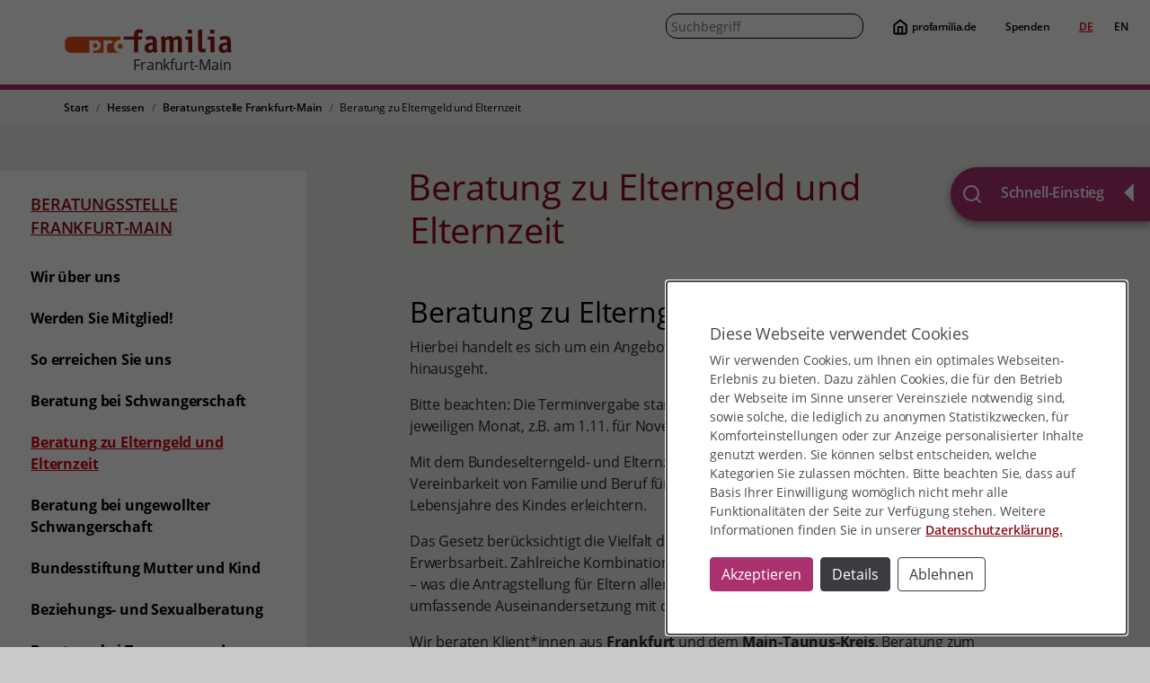

--- FILE ---
content_type: application/javascript; charset=utf-8
request_url: https://www.profamilia.de/_assets/e6a1953c37f474f6e1c13f76b75c9541/Js/scripts.min.js?1734002101
body_size: 6876
content:
/*! modernizr 3.5.0 (Custom Build) | MIT *
 * https://modernizr.com/download/?-touchevents-setclasses !*/
!function(e,t,n){function o(e,t){return typeof e===t}function a(){return"function"!=typeof t.createElement?t.createElement(arguments[0]):d?t.createElementNS.call(t,"http://www.w3.org/2000/svg",arguments[0]):t.createElement.apply(t,arguments)}function i(){var e=t.body;return e||((e=a(d?"svg":"body")).fake=!0),e}var s=[],r=[],l={_version:"3.5.0",_config:{classPrefix:"",enableClasses:!0,enableJSClass:!0,usePrefixes:!0},_q:[],on:function(e,t){var n=this;setTimeout((function(){t(n[e])}),0)},addTest:function(e,t,n){r.push({name:e,fn:t,options:n})},addAsyncTest:function(e){r.push({name:null,fn:e})}},c=function(){};c.prototype=l,c=new c;var u=t.documentElement,d="svg"===u.nodeName.toLowerCase(),f=l._config.usePrefixes?" -webkit- -moz- -o- -ms- ".split(" "):["",""];l._prefixes=f;var p=l.testStyles=function(e,n,o,s){var r,l,c,d,f="modernizr",p=a("div"),m=i();if(parseInt(o,10))for(;o--;)(c=a("div")).id=s?s[o]:f+(o+1),p.appendChild(c);return(r=a("style")).type="text/css",r.id="s"+f,(m.fake?m:p).appendChild(r),m.appendChild(p),r.styleSheet?r.styleSheet.cssText=e:r.appendChild(t.createTextNode(e)),p.id=f,m.fake&&(m.style.background="",m.style.overflow="hidden",d=u.style.overflow,u.style.overflow="hidden",u.appendChild(m)),l=n(p,e),m.fake?(m.parentNode.removeChild(m),u.style.overflow=d,u.offsetHeight):p.parentNode.removeChild(p),!!l};c.addTest("touchevents",(function(){var n;if("ontouchstart"in e||e.DocumentTouch&&t instanceof DocumentTouch)n=!0;else{var o=["@media (",f.join("touch-enabled),("),"heartz",")","{#modernizr{top:9px;position:absolute}}"].join("");p(o,(function(e){n=9===e.offsetTop}))}return n})),function(){var e,t,n,a,i,l;for(var u in r)if(r.hasOwnProperty(u)){if(e=[],(t=r[u]).name&&(e.push(t.name.toLowerCase()),t.options&&t.options.aliases&&t.options.aliases.length))for(n=0;n<t.options.aliases.length;n++)e.push(t.options.aliases[n].toLowerCase());for(a=o(t.fn,"function")?t.fn():t.fn,i=0;i<e.length;i++)1===(l=e[i].split(".")).length?c[l[0]]=a:(!c[l[0]]||c[l[0]]instanceof Boolean||(c[l[0]]=new Boolean(c[l[0]])),c[l[0]][l[1]]=a),s.push((a?"":"no-")+l.join("-"))}}(),function(e){var t=u.className,n=c._config.classPrefix||"";if(d&&(t=t.baseVal),c._config.enableJSClass){var o=new RegExp("(^|\\s)"+n+"no-js(\\s|$)");t=t.replace(o,"$1"+n+"js$2")}c._config.enableClasses&&(t+=" "+n+e.join(" "+n),d?u.className.baseVal=t:u.className=t)}(s),delete l.addTest,delete l.addAsyncTest;for(var m=0;m<c._q.length;m++)c._q[m]();e.Modernizr=c}(window,document),function(e,t){"use strict";"function"==typeof define&&define.amd?define(["jquery"],t):"object"==typeof exports?module.exports=t(require("jquery")):e.bootbox=t(e.jQuery)}(this,(function e(t,n){"use strict";function o(e){var t=m[f.locale];return t?t[e]:m.en[e]}function a(e,n,o){e.stopPropagation(),e.preventDefault(),t.isFunction(o)&&!1===o.call(n,e)||n.modal("hide")}function i(e,n){var o=0;t.each(e,(function(e,t){n(e,t,o++)}))}function s(e){var n,o;if("object"!=typeof e)throw new Error("Please supply an object of options");if(!e.message)throw new Error("Please specify a message");return(e=t.extend({},f,e)).buttons||(e.buttons={}),n=e.buttons,o=function(e){var t,n=0;for(t in e)n++;return n}(n),i(n,(function(e,a,i){if(t.isFunction(a)&&(a=n[e]={callback:a}),"object"!==t.type(a))throw new Error("button with key "+e+" must be an object");a.label||(a.label=e),a.className||(a.className=2>=o&&i===o-1?"btn-primary":"btn-default")})),e}function r(e,n,o){return t.extend(!0,{},e,function(e,t){var n=e.length,o={};if(1>n||n>2)throw new Error("Invalid argument length");return 2===n||"string"==typeof e[0]?(o[t[0]]=e[0],o[t[1]]=e[1]):o=e[0],o}(n,o))}function l(e,t,n,o){return u(r({className:"bootbox-"+e,buttons:c.apply(null,t)},o,n),t)}function c(){for(var e={},t=0,n=arguments.length;n>t;t++){var a=arguments[t],i=a.toLowerCase(),s=a.toUpperCase();e[i]={label:o(s)}}return e}function u(e,t){var o={};return i(t,(function(e,t){o[t]=!0})),i(e.buttons,(function(e){if(o[e]===n)throw new Error("button key "+e+" is not allowed (options are "+t.join("\n")+")")})),e}var d={dialog:"<div class='bootbox modal' tabindex='-1' role='dialog'><div class='modal-dialog'><div class='modal-content'><div class='modal-body'><div class='bootbox-body'></div></div></div></div></div>",header:"<div class='modal-header'><h4 class='modal-title'></h4></div>",footer:"<div class='modal-footer'></div>",closeButton:"<button type='button' class='bootbox-close-button close' data-dismiss='modal' aria-hidden='true'>&times;</button>",form:"<form class='bootbox-form'></form>",inputs:{text:"<input class='bootbox-input bootbox-input-text form-control' autocomplete=off type=text />",textarea:"<textarea class='bootbox-input bootbox-input-textarea form-control'></textarea>",email:"<input class='bootbox-input bootbox-input-email form-control' autocomplete='off' type='email' />",select:"<select class='bootbox-input bootbox-input-select form-control'></select>",checkbox:"<div class='checkbox'><label><input class='bootbox-input bootbox-input-checkbox' type='checkbox' /></label></div>",date:"<input class='bootbox-input bootbox-input-date form-control' autocomplete=off type='date' />",time:"<input class='bootbox-input bootbox-input-time form-control' autocomplete=off type='time' />",number:"<input class='bootbox-input bootbox-input-number form-control' autocomplete=off type='number' />",password:"<input class='bootbox-input bootbox-input-password form-control' autocomplete='off' type='password' />"}},f={locale:"en",backdrop:"static",animate:!0,className:null,closeButton:!0,show:!0,container:"body"},p={alert:function(){var e;if((e=l("alert",["ok"],["message","callback"],arguments)).callback&&!t.isFunction(e.callback))throw new Error("alert requires callback property to be a function when provided");return e.buttons.ok.callback=e.onEscape=function(){return!t.isFunction(e.callback)||e.callback.call(this)},p.dialog(e)},confirm:function(){var e;if((e=l("confirm",["cancel","confirm"],["message","callback"],arguments)).buttons.cancel.callback=e.onEscape=function(){return e.callback.call(this,!1)},e.buttons.confirm.callback=function(){return e.callback.call(this,!0)},!t.isFunction(e.callback))throw new Error("confirm requires a callback");return p.dialog(e)},prompt:function(){var e,o,a,s,l,f,m;if(s=t(d.form),o={className:"bootbox-prompt",buttons:c("cancel","confirm"),value:"",inputType:"text"},f=(e=u(r(o,arguments,["title","callback"]),["cancel","confirm"])).show===n||e.show,e.message=s,e.buttons.cancel.callback=e.onEscape=function(){return e.callback.call(this,null)},e.buttons.confirm.callback=function(){var n;switch(e.inputType){case"text":case"textarea":case"email":case"select":case"date":case"time":case"number":case"password":n=l.val();break;case"checkbox":var o=l.find("input:checked");n=[],i(o,(function(e,o){n.push(t(o).val())}))}return e.callback.call(this,n)},e.show=!1,!e.title)throw new Error("prompt requires a title");if(!t.isFunction(e.callback))throw new Error("prompt requires a callback");if(!d.inputs[e.inputType])throw new Error("invalid prompt type");switch(l=t(d.inputs[e.inputType]),e.inputType){case"text":case"textarea":case"email":case"date":case"time":case"number":case"password":l.val(e.value);break;case"select":var h={};if(m=e.inputOptions||[],!t.isArray(m))throw new Error("Please pass an array of input options");if(!m.length)throw new Error("prompt with select requires options");i(m,(function(e,o){var a=l;if(o.value===n||o.text===n)throw new Error("given options in wrong format");o.group&&(h[o.group]||(h[o.group]=t("<optgroup/>").attr("label",o.group)),a=h[o.group]),a.append("<option value='"+o.value+"'>"+o.text+"</option>")})),i(h,(function(e,t){l.append(t)})),l.val(e.value);break;case"checkbox":var b=t.isArray(e.value)?e.value:[e.value];if(!(m=e.inputOptions||[]).length)throw new Error("prompt with checkbox requires options");if(!m[0].value||!m[0].text)throw new Error("given options in wrong format");l=t("<div/>"),i(m,(function(n,o){var a=t(d.inputs[e.inputType]);a.find("input").attr("value",o.value),a.find("label").append(o.text),i(b,(function(e,t){t===o.value&&a.find("input").prop("checked",!0)})),l.append(a)}))}return e.placeholder&&l.attr("placeholder",e.placeholder),e.pattern&&l.attr("pattern",e.pattern),e.maxlength&&l.attr("maxlength",e.maxlength),s.append(l),s.on("submit",(function(e){e.preventDefault(),e.stopPropagation(),a.find(".btn-primary").click()})),(a=p.dialog(e)).off("shown.bs.modal"),a.on("shown.bs.modal",(function(){l.focus()})),!0===f&&a.modal("show"),a}};p.dialog=function(e){e=s(e);var o=t(d.dialog),r=o.find(".modal-dialog"),l=o.find(".modal-body"),c=e.buttons,u="",f={onEscape:e.onEscape};if(t.fn.modal===n)throw new Error("$.fn.modal is not defined; please double check you have included the Bootstrap JavaScript library. See http://getbootstrap.com/javascript/ for more details.");if(i(c,(function(e,t){u+="<button data-bb-handler='"+e+"' type='button' class='btn "+t.className+"'>"+t.label+"</button>",f[e]=t.callback})),l.find(".bootbox-body").html(e.message),!0===e.animate&&o.addClass("fade"),e.className&&o.addClass(e.className),"large"===e.size?r.addClass("modal-lg"):"small"===e.size&&r.addClass("modal-sm"),e.title&&l.before(d.header),e.closeButton){var p=t(d.closeButton);e.title?o.find(".modal-header").prepend(p):p.css("margin-top","-10px").prependTo(l)}return e.title&&o.find(".modal-title").html(e.title),u.length&&(l.after(d.footer),o.find(".modal-footer").html(u)),o.on("hidden.bs.modal",(function(e){e.target===this&&o.remove()})),o.on("shown.bs.modal",(function(){o.find(".btn-primary:first").focus()})),"static"!==e.backdrop&&o.on("click.dismiss.bs.modal",(function(e){o.children(".modal-backdrop").length&&(e.currentTarget=o.children(".modal-backdrop").get(0)),e.target===e.currentTarget&&o.trigger("escape.close.bb")})),o.on("escape.close.bb",(function(e){f.onEscape&&a(e,o,f.onEscape)})),o.on("click",".modal-footer button",(function(e){var n=t(this).data("bb-handler");a(e,o,f[n])})),o.on("click",".bootbox-close-button",(function(e){a(e,o,f.onEscape)})),o.on("keyup",(function(e){27===e.which&&o.trigger("escape.close.bb")})),t(e.container).append(o),o.modal({backdrop:!!e.backdrop&&"static",keyboard:!1,show:!1}),e.show&&o.modal("show"),o},p.setDefaults=function(){var e={};2===arguments.length?e[arguments[0]]=arguments[1]:e=arguments[0],t.extend(f,e)},p.hideAll=function(){return t(".bootbox").modal("hide"),p};var m={bg_BG:{OK:"Ок",CANCEL:"Отказ",CONFIRM:"Потвърждавам"},br:{OK:"OK",CANCEL:"Cancelar",CONFIRM:"Sim"},cs:{OK:"OK",CANCEL:"Zrušit",CONFIRM:"Potvrdit"},da:{OK:"OK",CANCEL:"Annuller",CONFIRM:"Accepter"},de:{OK:"OK",CANCEL:"Abbrechen",CONFIRM:"Akzeptieren"},el:{OK:"Εντάξει",CANCEL:"Ακύρωση",CONFIRM:"Επιβεβαίωση"},en:{OK:"OK",CANCEL:"Cancel",CONFIRM:"OK"},es:{OK:"OK",CANCEL:"Cancelar",CONFIRM:"Aceptar"},et:{OK:"OK",CANCEL:"Katkesta",CONFIRM:"OK"},fa:{OK:"قبول",CANCEL:"لغو",CONFIRM:"تایید"},fi:{OK:"OK",CANCEL:"Peruuta",CONFIRM:"OK"},fr:{OK:"OK",CANCEL:"Annuler",CONFIRM:"D'accord"},he:{OK:"אישור",CANCEL:"ביטול",CONFIRM:"אישור"},hu:{OK:"OK",CANCEL:"Mégsem",CONFIRM:"Megerősít"},hr:{OK:"OK",CANCEL:"Odustani",CONFIRM:"Potvrdi"},id:{OK:"OK",CANCEL:"Batal",CONFIRM:"OK"},it:{OK:"OK",CANCEL:"Annulla",CONFIRM:"Conferma"},ja:{OK:"OK",CANCEL:"キャンセル",CONFIRM:"確認"},lt:{OK:"Gerai",CANCEL:"Atšaukti",CONFIRM:"Patvirtinti"},lv:{OK:"Labi",CANCEL:"Atcelt",CONFIRM:"Apstiprināt"},nl:{OK:"OK",CANCEL:"Annuleren",CONFIRM:"Accepteren"},no:{OK:"OK",CANCEL:"Avbryt",CONFIRM:"OK"},pl:{OK:"OK",CANCEL:"Anuluj",CONFIRM:"Potwierdź"},pt:{OK:"OK",CANCEL:"Cancelar",CONFIRM:"Confirmar"},ru:{OK:"OK",CANCEL:"Отмена",CONFIRM:"Применить"},sq:{OK:"OK",CANCEL:"Anulo",CONFIRM:"Prano"},sv:{OK:"OK",CANCEL:"Avbryt",CONFIRM:"OK"},th:{OK:"ตกลง",CANCEL:"ยกเลิก",CONFIRM:"ยืนยัน"},tr:{OK:"Tamam",CANCEL:"İptal",CONFIRM:"Onayla"},zh_CN:{OK:"OK",CANCEL:"取消",CONFIRM:"确认"},zh_TW:{OK:"OK",CANCEL:"取消",CONFIRM:"確認"}};return p.addLocale=function(e,n){return t.each(["OK","CANCEL","CONFIRM"],(function(e,t){if(!n[t])throw new Error("Please supply a translation for '"+t+"'")})),m[e]={OK:n.OK,CANCEL:n.CANCEL,CONFIRM:n.CONFIRM},p},p.removeLocale=function(e){return delete m[e],p},p.setLocale=function(e){return p.setDefaults("locale",e)},p.init=function(n){return e(n||t)},p})),function(e){e.fn.extend({nnquiz_game:function(){return this.each((function(){var t=e(this),n=t.find(".nnquiz-indicators li"),o=t.find(".question-item"),a=0;o.each((function(){var t=e(this),n=t.find(".link-answer"),o=t.find(".result"),a=e(this).find(".answers");n.click((function(){return a.addClass("answer-selected"),$selected=e(this).closest(".answer"),$selected.addClass("selected"),a.find(".answer").not($selected).addClass("out"),o.nnquiz_showBubblePreloader(),e.nnquiz_sendRequest(e(this).attr("href"),!1,(function(t){o.nnquiz_hideBubblePreloader(),o.find(".wrap").html(t),e(".game-frame").animate({scrollTop:o.position().top+e(".game-frame").scrollTop()-20})})),!1}))}));var i=!1;function s(){n.each((function(t,n){e(this).toggleClass("undone",t>a),e(this).toggleClass("current",t==a),e(this).toggleClass("done",t<a)}));var t=e(o.get(a));return t.addClassesWithDelay("in",i?1e3:0),i&&i.addClass("out"),t.find(".question").nnquiz_showBubblePreloader().delayCallFunc(e.fn.nnquiz_hideBubblePreloader,1e3),i=t,a++>o.length&&r(),!1}function r(){console.log("Alle Fragen in diesem Spiel beendet.")}e(document).off("click.next").on("click.next",".next-question",s);var l=n.filter(".undone");n.length?l.length?(a=l.data().index,s()):r():s()}))}})}(jQuery),function(e){e.fn.extend({nnquiz_showBubblePreloader:function(){return this.each((function(){e(this).find(".wrap").after('<div class="preloader"><i></i><i></i><i></i></div>'),e(this).removeClass("loaded").addClass("loading")}))},nnquiz_hideBubblePreloader:function(){return this.each((function(){e(this).find(".preloader").remove(),e(this).removeClass("loading").addClass("loaded")}))},nnquiz_resetGame:function(){return this.each((function(){let t=e(this).nnquiz_getAreaUids(),n=e("#nnquiz-setup").data().cid;e.nnquiz_ajaxRequest("/?type=180208&action=resetGame",{areas:t,cid:n})}))},nnquiz_getScore:function(t){return this.each((function(){var n=e(this).nnquiz_getAreaUids(),o=e(this).data().cid,a=e(this).data().getScore;e.nnquiz_ajaxRequest(a,{areas:n,cid:o},t)}))},nnquiz_getAreaUids:function(){var t=e(this).find(".area-item"),n=[];return t.each((function(){n.push(e(this).data().area)})),n}}),e.extend({nnquiz_ajaxRequest:function(t,n,o,a){console.log("##############",t,n),e.ajax({type:"POST",url:t,data:JSON.stringify(n),contentType:"application/json; charset=utf-8",dataType:"json",success:function(e){o&&o(e),console.log(e)},error:function(e){a&&a(e),alert(e.statusText)}})},nnquiz_sendRequest:function(t,n,o,a){e.ajax({url:t,data:n,success:function(e){o&&o(e)},error:function(e){a&&a(e),alert(e.statusText)}})}})}(jQuery),function(e){e.extend({delayCallFunc:function(e,t,n){e&&(t||(t=10),n||(n=[]),setTimeout((function(){e.apply(this,n)}),t))},randomArrayElement:function(e){return e[Math.floor(Math.random()*e.length)]}}),e.fn.extend({delayCallFunc:function(t,n,o){return this.each((function(){var a=e(this);e.delayCallFunc((function(){t.apply(a,o)}),n,o)}))},removeWithDelay:function(t){return t||(t=500),this.each((function(){e(this).delayCallFunc(e.fn.remove,t)}))},randomText:function(t){return this.each((function(){e(this).html(e.randomArrayElement(t))}))},addRemoveClass:function(t){t=e.extend({className:"in",delay:500,pause:1e3,func:!1},t);return this.each((function(){var n=e(this);setTimeout((function(){n.addClass(t.className),setTimeout((function(){n.removeClass(t.className),t.func&&t.func.apply(n,[])}),t.pause)}),t.delay)}))},addClassesWithDelay:function(t,n,o){return this.each((function(){e(this).addRemoveClassWithDelay(t,n,!1,o)}))},removeClassesWithDelay:function(t,n,o){return this.each((function(){e(this).addRemoveClassWithDelay(t,n,!0,o)}))},addRemoveClassWithDelay:function(t,n,o,a){return n||(n=15),e.isArray(t)||(t=t.split(" ")),e.isArray(n)||(n=[n]),t.length>1&&1==n.length&&n.unshift(15),this.each((function(){var i=e(this);e.each(t,(function(e,t){var s=n[Math.min(e,n.length-1)];setTimeout((function(){i[o?"removeClass":"addClass"](t),a&&a.apply(i,[])}),s)}))}))}})}(jQuery),$((function(){$(".nnquiz-areas").each((function(){var e=$(this),t=e.find(".nnquiz-areas-container"),n=e.data(),o=$(".nnquiz-areas .bubble-game"),a=$(".nnquiz-bubble");function i(){return $(window).width()<768}function s(){var e=$(".nnquiz-modal .nnquiz-game, .bootbox-body");e.length&&e.css({minHeight:$(window).height()+30})}function r(){return bootbox.hideAll(),$(".nnquiz-evaluation-overlay").removeClass("in"),$(".nnquiz-evaluation-overlay").removeWithDelay(500),!1}function l(){return e.removeClass("mode-quiz"),e.find(".area-item").removeClass("selected"),$(".nnquiz-game-box").removeWithDelay(500),r(),e.nnquiz_getScore((function(t){console.log("update_score",t);var n=t.dataByAreaUid;e.find(".area-item").each((function(){var e=$(this),t=e.find(".quiz-circle [data-score]"),o=t.find(".percent"),a=e.data("area"),i=t.data().score,s=n[a].score;s!==i&&($({score:i}).animate({score:s},{duration:1e3,step:function(){var e=Math.round(this.score);t.attr("class","c100 p"+e),o.text(e+"%")}}),e.addRemoveClass({className:"circle-up",delay:10,pause:1500}),t.data({score:s}),e.toggleClass("game-played",n[a].progress>0),e.toggleClass("game-done",n[a].progress>=1),e.toggleClass("game-won",n[a].won),e.toggleClass("game-lost",n[a].lost))})),c(t.score)})),!1}function c(o){if("end"==n.evaluationMode&&o.progressAreas<1)return!1;if("level"==n.evaluationMode&&o.evaluationStatus==n.evaluationStatus)return!1;n.evaluationStatus=o.evaluationStatus;var a=e.data().evaluate,r=i();if(r)bootbox.dialog({message:"<span></span>",className:"nnquiz-modal nnquiz-evaluation",onEscape:l,closeButton:!1});else{var c=$('<div class="nnquiz-evaluation-overlay"></div>');c.addClassesWithDelay("in",500),t.append(c)}s(),$.nnquiz_sendRequest(a,{},(function(e){var t=r?$(".bootbox-body"):$(".nnquiz-evaluation-overlay");t.html("<p></p>"),t.find("p").replaceWith($(".nnquiz-evaluate",e).html()),$(".nnquiz-evaluation-box").addClassesWithDelay("in",500)})),console.log(n.evaluationMode),console.log(n.evaluate),console.log(n.progressAreas+"  "+o.progressAreas),console.log(n.progressQuestions+"  "+o.progressQuestions),console.log(n.evaluationStatus+"  "+o.evaluationStatus),console.log(o)}a.appendTo("body"),Modernizr.touchevents||(o.hover((function(){var e=$(this).attr("title");a.find(".text").html(e),a.toggleClass("in",!!e)}),(function(){a.removeClass("in")})),e.mousemove((function(e){a.offset({top:e.pageY,left:e.pageX}),a.toggleClass("to-left",e.pageX+a.width()>$(window).width()-100)}))),o.click((function(){var t=$(this),o=t.closest(".area-item"),a=t.data();if(a.external)return t.attr("href",a.external),!0;if(!n.allowRepeat&&o.hasClass("game-done"))return!1;o.addClassesWithDelay("selected",200),e.addClassesWithDelay("mode-quiz",200);var r=i();if(r)bootbox.dialog({message:"<span></span>",className:"nnquiz-modal",onEscape:l,closeButton:!1});else{var c=$('<div class="nnquiz-game-box"></div>');e.append(c)}return s(),$.nnquiz_sendRequest(t.attr("href"),{},(function(e){var t=r?$(".bootbox-body"):$(".nnquiz-game-box");t.html("<p></p>"),t.find("p").replaceWith($(".nnquiz-game",e)),$(".nnquiz-game").nnquiz_game(),o.removeClass("selected"),$(".bootbox .game-navbar").appendTo($(".bootbox"))})),!1})),$(document).on("click",".modal-backdrop, .nnquiz-exit-game, .nnquiz-close-icon, .exit-game",l),$(document).on("click",".nnquiz-close-modal",r),$(document).on("click",".nnquiz-reset-game",(function(){return r(),e.nnquiz_resetGame(),e.find(".area-item").removeClass("game-done game-played game-won game-lost").data({score:0}),!1})),c(n)})),$(".nnquiz-game").nnquiz_game()}));
//# sourceMappingURL=scripts.min.js.map

--- FILE ---
content_type: application/javascript; charset=utf-8
request_url: https://www.profamilia.de/_assets/a75b498d7d67426d6d8ef53e8ddb9813/assets/js/misc.js?1747050203
body_size: 532
content:
//const root = document.documentElement;
// 
//document.addEventListener('mousemove', evt => {
//    let x = evt.clientX / innerWidth;
//    let y = evt.clientY / innerHeight;
// 
//    root.style.setProperty('--mouse-x', x);
//    root.style.setProperty('--mouse-y', y);
//});

/* scroll to tabs & accordions on url hash or link click */

function showTabsAccordions (hash, e) {
	hash = hash || window.location.hash;
	if(hash !== '') {
		let target = $('a[href="' + hash + '"]');
		if (target.length > 0) {
			//console.log(target);

			if ($(target).hasClass('collapsed') || $(target).data('toggle') == 'tab') {
				$(target).trigger('click');
			}

			if ($(target).parents('.panel-group').length > 0) {
				//console.log('acc grp');
			} else {
				$('html, body').animate({scrollTop: target.offset().top - 110}, 1000);
			}
			//e.stopPropagation();
			if (typeof e !== 'undefined') {
				e.preventDefault();
			}
		}
		let $button = $('button[data-bs-target="' + hash + '"]');
		// console.log($button, 'button[data-bs-target="' + hash + '"]');
		if ($button.length > 0) {

			if ($($button).hasClass('collapsed') || $($button).data('toggle') == 'tab') {
				$($button).trigger('click');
			}

			if ($($button).parents('.panel-group').length > 0) {
				//console.log('acc grp');
			} else {
				$('html, body').animate({scrollTop: $button.offset().top - 110}, 1000);
			}
			//e.stopPropagation();
			if (typeof e !== 'undefined') {
				e.preventDefault();
			}
		}
		console.log(hash, target, $button);
	}
}

$('.accordion').on('shown.bs.collapse', function(e) {
	//console.log("shown", e);
	$('html, body').animate({ scrollTop: $(e.target).offset().top - 200 }, 1000);
});

$('.show-tabs-accordions').click(function(e) {
	showTabsAccordions($(this).attr('href').substring($(this).attr('href').indexOf('#')), e);
});

$(function() {
	showTabsAccordions();
});

/* scroll to tabs & accordions end */

// $(function() {
// 	$('.ani_ce_sub-tab > ul > li > a').matchHeight({byRow:false});
// 	//$('.ani_ce_sub-tab .tab-content .tab-pane').matchHeight({byRow:false});
//
// 	$('.event-teaser .veranstaltung').matchHeight({byRow:true});
// });
